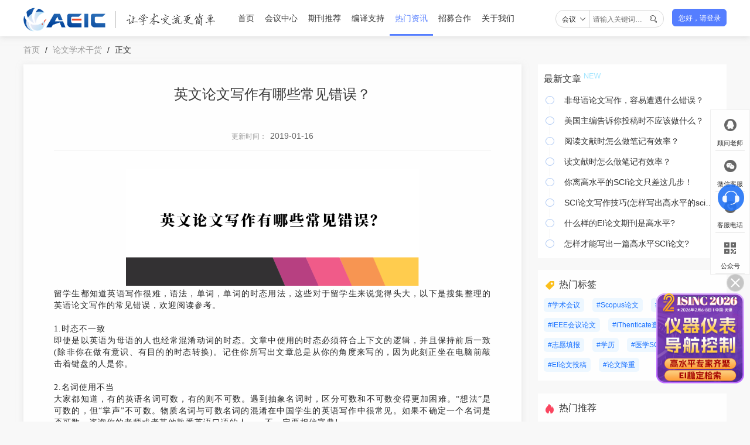

--- FILE ---
content_type: text/html;charset=UTF-8
request_url: https://www.keoaeic.org/featured/1927.html
body_size: 8203
content:
<!DOCTYPE html>
<html>
<head>
    <meta charset="utf-8"/>
    <meta http-equiv="X-UA-Compatible" content="IE=edge,chrome=1">
    <meta name="viewport" content="width=device-width, initial-scale=1">
    <link rel="shortcut icon" href="https://file.keoaeic.org/static/pc/assets/favicon.ico" type="image/x-icon" />
    <title>英文论文写作有哪些常见错误？</title>
    <meta name="keywords" content="英文论文写作,写作常见错误"/>
    <meta name="description" content="时态不一致：即使是以英语为母语的人也经常混淆动词的时态。文章中使用的时态必须符合上下文的逻辑，并且保持前后一致(除非你在做有意识、有目的的时态转换)。"/>

    <link rel="stylesheet" href="https://file.keoaeic.org/static/pc/css/reset.css">
    <link rel="stylesheet" href="https://file.keoaeic.org/static/pc/css/common.css?v=1.0.4">
    <link rel="stylesheet" href="https://file.keoaeic.org/static/pc/css/iehead_foot.css?v=1.0.7">
    <link rel="stylesheet" href="https://file.keoaeic.org/static/pc/css/selectSearch.css?v=1.0.2">
    <link rel="stylesheet" href="https://file.keoaeic.org/static/pc/css/news.css?v=1.0.1">
    <link rel="stylesheet" href="https://file.keoaeic.org/static/pc/js/layui/css/layui.css">
    <!--[if IE]>
    <link rel="stylesheet" href="https://file.keoaeic.org/static/pc/css/iepage.css">
    <link rel="stylesheet" href="https://file.keoaeic.org/static/pc/css/iereview.css">
    <link rel="stylesheet" href="https://file.keoaeic.org/static/pc/css/head_foot.css">
    <link rel="stylesheet" href="https://file.keoaeic.org/static/pc/css/ienews.css">
    <link rel="stylesheet" href="https://file.keoaeic.org/static/pc/css/iegoods.css">
    <link rel="stylesheet" href="https://file.keoaeic.org/static/pc/css/iecooprMain.css">
    <link rel="stylesheet" href="https://file.keoaeic.org/static/pc/css/ienewsRecommend.css">
    <![endif]-->
    <meta name="applicable-device" content="pc">
    <meta name="mobile-agent" content="format=html5;url=https://mip.keoaeic.org/featured/1927.html">
    <meta name="mobile-agent" content="format=xhtml;url=https://mip.keoaeic.org/featured/1927.html">
    <meta name="mobile-agent" content="format=wml;url=https://mip.keoaeic.org/featured/1927.html">
    <link rel="alternate" media="only screen and (max-width: 640px)" href="https://mip.keoaeic.org/featured/1927.html">
</head>
<body>
<div class="page-en">

<div class="ieTips" style="display:none">
    <div class="ieContainer c-333 fs12">
        <img src="https://file.keoaeic.org/static/pc/images/head/warnTiip.png" alt="logo" class="">
        <span class="imgWrap ml5">
        您当前浏览器版本过低，为了不影响您的使用，建议您使用最新的谷歌浏览器、火狐浏览器、 360浏览器，更换浏览器后使用更流畅！（注意！双核浏览器请切换为极速模式）
        </span>
    </div>
</div>
<div class="head">
    <div class="header-content" id="header-content">
        <div class="head-fixed" id="head-fixed">
            <ul class="layui-nav" id="layLogo">
                <a href="/"><img src="https://file.keoaeic.org/static/pc/images/common/logoAEIC.png?v=1.0.1" alt="logo" class="logoAEIC">
                    <img src="https://file.keoaeic.org/static/pc/images/head/logoTxt.png" alt="logo" class="logoTxt"></a>
            </ul>
            <ul class="layui-nav" id="layui-nav">
                <li class="layui-nav-item  " data-param="3">
                    <a href="/">首页</a>
                </li>
                    <li class="layui-nav-item" data-param="3">
                        <a href="/meeting.html"> 会议中心 </a>
                            <dl class="layui-nav-child">
                                    <dd><a href="/meeting.html"> 会议中心 </a></dd>
                                    <dd><a href="/review.html"> 往期会议 </a></dd>
                            </dl>
                    </li>
                    <li class="layui-nav-item" data-param="3">
                        <a href="/journals.html"> 期刊推荐 </a>
                    </li>
                    <li class="layui-nav-item" data-param="3">
                        <a href="/compilation.html"> 编译支持 </a>
                    </li>
                    <li class="layui-nav-item layui-this" data-param="3">
                        <a href="/consultation.html"> 热门资讯 </a>
                            <dl class="layui-nav-child">
                                    <dd><a href="/consultation.html"> 学术动态 </a></dd>
                                    <dd><a href="/news.html"> AEIC快讯 </a></dd>
                                    <dd><a href="/humanities.html"> 学科动态 </a></dd>
                                    <dd><a href="/journal_skills.html"> 学术知识 </a></dd>
                                    <dd><a href="/scholar.html"> 观点访谈 </a></dd>
                                    <dd><a href="/communicate.html"> 学术交流 </a></dd>
                            </dl>
                    </li>
                    <li class="layui-nav-item" data-param="3">
                        <a href="/cooperation.html"> 招募合作 </a>
                            <dl class="layui-nav-child">
                                    <dd><a href="/guests.html"> 主讲嘉宾招募 </a></dd>
                                    <dd><a href="/committee.html"> 组委会招募 </a></dd>
                                    <dd><a href="/media.html"> 媒体资源合作 </a></dd>
                                    <dd><a href="/reviewers.html"> 审稿专家招募 </a></dd>
                            </dl>
                    </li>
                    <li class="layui-nav-item" data-param="3">
                        <a href="/introduction.html"> 关于我们 </a>
                            <dl class="layui-nav-child">
                                    <dd><a href="/introduction.html"> AEIC简介 </a></dd>
                                    <dd><a href="/contribute.html"> 常见问题 </a></dd>
                                    <dd><a href="/contact.html"> 联系我们 </a></dd>
                            </dl>
                    </li>


            </ul>
            <div class="meetSearch">
                <div class="selectBox">
                  <p class="choose flexBox">
                    <span class="chooseVal">会议</span>
                    <span class="ml3"><i class="layui-icon" style="font-size: 12px; color: #333333;">&#xe61a;</i></span>
                  </p>
                  <ul class="chooseOp">
                    <li class="question addbg">会议</li>
                    <li class="question">资讯</li>
                  </ul>
                </div>
                <input class="searcgTxt" type="text" name="title" id="code" value="" placeholder="请输入关键词…">
                <i class="layui-icon layui-icon-search searcgBtn" style="font-size: 14px;"></i>
            </div>
            <div class="login" id="login">
                <span class="login-name">您好，请登录</span>
            </div>
            <div id="info" class="info">
                <img src="" alt="logo" id="nickImg" class="nickImg ">
                <span class="nickName oneLine" id="nickName"></span>
            </div>
        </div>
    </div>
</div>
<script src="https://file.keoaeic.org/static/pc/js/moment.js"></script>
<script src="https://file.keoaeic.org/static/pc/js/jquery-1.12.1.min.js"></script>
<script src="https://file.keoaeic.org/static/pc/js/common.js?v=1.0.1"></script>







<div class="pt15 pb15">
    <div class="aisBreadcrumb page-container">
        <a href="/">首页</a>
        <span class="breadGt">/</span>
        <a href="/featured.html">论文学术干货</a>
        <span class="breadGt">/</span>
        <a><cite>正文</cite></a>
    </div>
</div>

<!--详情-->
<link rel="stylesheet" href="https://file.keoaeic.org/static/pc/css/newsRecommend.css?v=1.0.2">
<div class="de-container">
    <div class="de-left">
        <div class="de-lefts">
            <div class="newsDetail">
                <div class="newsDetailTitle">
                    <h3>英文论文写作有哪些常见错误？</h3>
                    <p>更新时间：<span>2019-01-16</span></p>
                </div>
                <div class="newsDetailContent">
                    <p class="MsoNormal" style="text-align:center;">
	<img src="https://file.keoaeic.org/storage/ImgUpload/20190111/9f9484bc0400cb3dde3acc6059359d78.png" width="500" height="200" title="英文论文写作有哪些常见错误？" align="" alt="英文论文写作有哪些常见错误？" /> 
</p>
<p class="MsoNormal" style="text-align:justify;">
	留学生都知道英语写作很难，语法，单词，单词的时态用法，这些对于留学生来说觉得头大，以下是搜集整理的英语论文写作的常见错误，欢迎阅读参考。<span></span> 
</p>
<p class="MsoNormal" style="text-align:justify;">
	<span>&nbsp;</span> 
</p>
<p class="MsoNormal" style="text-align:justify;">
	<span>1.</span>时态不一致<span></span> 
</p>
<p class="MsoNormal" style="text-align:justify;">
	即使是以英语为母语的人也经常混淆动词的时态。文章中使用的时态必须符合上下文的逻辑，并且保持前后一致<span>(</span>除非你在做有意识、有目的的时态转换<span>)</span>。记住你所写出文章总是从你的角度来写的，因为此刻正坐在电脑前敲击着键盘的人是你。<span></span> 
</p>
<p class="MsoNormal" style="text-align:justify;">
	<span>&nbsp;</span> 
</p>
<p class="MsoNormal" style="text-align:justify;">
	<span>2.</span>名词使用不当<span></span> 
</p>
<p class="MsoNormal" style="text-align:justify;">
	大家都知道，有的英语名词可数，有的则不可数。遇到抽象名词时，区分可数和不可数变得更加困难。“想法”是可数的，但“掌声”不可数。物质名词与可数名词的混淆在中国学生的英语写作中很常见。如果不确定一个名词是否可数，咨询你的老师或者其他熟悉英语口语的人——不一定要相信字典<span>!</span> 
</p>
<p class="MsoNormal" style="text-align:justify;">
	<span>&nbsp;</span> 
</p>
<p class="MsoNormal" style="text-align:justify;">
	<span>3.</span>非正式用语<span></span> 
</p>
<p class="MsoNormal" style="text-align:justify;">
	作为一名学习英语的学生，花时间阅读英语文章、浏览英文网站、看英语电视节目，这些都是提高你的英语能力的好办法。然而，这也带来了混合正式书面英语和非正式俚语的风险。你的正式英语写作中绝不能出现像“<span>kinda</span>”<span>(</span>有点<span>)</span>“<span>wanna</span>”<span>(</span>想<span>)</span>“<span>gonna</span>”<span>(</span>要<span>)</span>“<span>dunno</span>”<span>(</span>不知道<span>)</span>“<span>haha</span>”<span>(</span>哈哈<span>)</span>或者“<span>ok</span>”<span>(</span>好<span>)</span>这一类词语，尽管这些词语在短信和社交媒体中完全可以被接受。<span></span> 
</p>
<p class="MsoNormal" style="text-align:justify;">
	<span>&nbsp;</span> 
</p>
<p class="MsoNormal" style="text-align:justify;">
	<span>4.</span>逗号误接句<span></span> 
</p>
<p class="MsoNormal" style="text-align:justify;">
	逗号误接句是指将逗号用于两个独立子句<span>(</span>即两个完整的句子<span>)</span>之间。逗号误接句在中国学生的写作中很常见，因为这在书面汉语中完全没有问题。切记在书面英语中要避免这样的错误。<span>.</span> 
</p>
<p class="MsoNormal" style="text-align:justify;">
	<span>&nbsp;</span> 
</p>
<p class="MsoNormal" style="text-align:justify;">
	<span>5.</span>标点和格式错误<span></span> 
</p>
<p class="MsoNormal" style="text-align:justify;">
	这些错误很常见，主要因为书面英语和书面汉语的习俗差异。在书面英语中，所有的标点都应位于引号内。大部分汉语输入法在标点符号后会自动生成空格，与之不同的是英文输入法中你必须手动输入每一个空格。请谨记<span>!</span> 
</p>
<p class="MsoNormal" style="text-align:justify;text-indent:21pt;">
	<span>&nbsp;</span> 
</p>
<p class="MsoNormal" style="text-align:justify;">
	<span>&nbsp;</span> 
</p>
<p class="MsoNormal" style="text-align:justify;">
	相关阅读：英文论文写作常见错误总结<span></span> 
</p>
<p class="MsoNormal" style="text-align:justify;">
	<span>1. </span>抽象名词后加<span>s</span> 
</p>
<p class="MsoNormal" style="text-align:justify;">
	如<span> intakes </span>应为<span> intake(</span>摄入量<span>)</span>；<span></span> 
</p>
<p class="MsoNormal" style="text-align:justify;text-indent:21pt;">
	<span>&nbsp;</span> 
</p>
<p class="MsoNormal" style="text-align:justify;">
	<span>2. </span>形容词加<span>s</span> 
</p>
<p class="MsoNormal" style="text-align:justify;">
	如<span> five-years survival </span>应为<span> five-year survival(</span>五年生存率<span>)</span>；
</p>
<p class="MsoNormal" style="text-align:justify;">
	<span style="font-size:10pt;">the twenty-years period </span><span style="font-size:10pt;">应为</span><span style="font-size:10pt;"> the twenty-year
period(</span><span style="font-size:10pt;">廿年期</span><span style="font-size:10pt;">)</span><span style="font-size:10pt;">；</span> 
</p>
<p class="MsoNormal" style="text-indent:21.0pt;">
	<span></span> 
</p>
<p class="MsoNormal" style="text-align:justify;text-indent:21pt;">
	<span>&nbsp;</span> 
</p>
<p class="MsoNormal" style="text-align:justify;">
	<span>3. </span>不熟悉拉丁词的复数变化<span></span> 
</p>
<p class="MsoNormal" style="text-align:justify;">
	如<span> The data was analysed.</span>应为<span>The data were
analysed(</span>分析数据<span>)</span>；
</p>
<p class="MsoNormal" style="text-align:justify;">
	<span style="font-size:10pt;">these phenomenon </span><span style="font-size:10pt;">应为</span><span style="font-size:10pt;"> these phenomena(</span><span style="font-size:10pt;">这些现象</span><span style="font-size:10pt;">)</span><span style="font-size:10pt;">；</span> 
</p>
<p class="MsoNormal" style="text-indent:21.0pt;">
	<span></span> 
</p>
<p class="MsoNormal" style="text-align:justify;text-indent:21pt;">
	<span>&nbsp;</span> 
</p>
<p class="MsoNormal" style="text-align:justify;">
	<span>4. </span>近义词的乱用<span></span> 
</p>
<p class="MsoNormal" style="text-align:justify;">
	如<span> the most satisfied effect </span>应为<span> the most
satisfactory effect</span>；<span></span> 
</p>
<p class="MsoNormal" style="text-align:justify;text-indent:21pt;">
	<span>&nbsp;</span> 
</p>
<p class="MsoNormal" style="text-align:justify;">
	<span>5. </span>措词不专业<span></span> 
</p>
<p class="MsoNormal" style="text-align:justify;">
	在医学文献中需要使用专业词汇，如“严重性”不应使用<span>degree</span>，而应使用<span>severity;</span> 
</p>
<p class="MsoNormal" style="text-align:justify;">
	又如在医学论文中应使用<span>severe</span>，<span>moderate</span>与<span>mild</span>分别来描述严重程度的“重度”、“中度”和“轻度”，而不用<span>serious</span>，<span>middle</span>和<span>slight</span>；<span></span> 
</p>
<p class="MsoNormal" style="text-align:justify;text-indent:21pt;">
	<span>&nbsp;</span> 
</p>
<p class="MsoNormal" style="text-align:justify;">
	<span>6. </span>句首使用阿拉伯数字<span></span> 
</p>
<p class="MsoNormal" style="text-align:justify;">
	如<span>14 patient were reviewed... </span>在句首的话应写成<span> Fourteen
patients were reviewed ...(</span>总结了<span>14</span>位患者，<span>...)</span> 
</p>
<p class="MsoNormal" style="text-align:justify;text-indent:21pt;">
	<span>&nbsp;</span> 
</p>
<p class="MsoNormal" style="text-align:justify;">
	<span>7. </span>介词乱用<span></span> 
</p>
<p class="MsoNormal" style="text-align:justify;">
	如<span> related with </span>应为<span> related to (</span>与<span>...</span>有关<span>)</span>；<span></span> 
</p>
<p class="MsoNormal" style="text-align:justify;">
	<span>patient of emphysema </span>应为<span> patient
with emphysema </span>肺气肿患者；<span></span> 
</p>
<p class="MsoNormal" style="text-align:justify;">
	<span>case with asthma </span>应为<span> case of
asthma </span>哮喘病例；<span></span> 
</p>
<p class="MsoNormal" style="text-align:justify;">
	<span>&nbsp;</span> 
</p>
<p class="MsoNormal" style="text-align:justify;">
	<span>8. </span>拼写接近但词义不同的词的混用<span></span> 
</p>
<p class="MsoNormal" style="text-align:justify;">
	如<span> systematic </span>是系统性，<span>systemic </span>是全身性；<span></span> 
</p>
<p class="MsoNormal" style="text-align:justify;">
	<span>parental </span>是亲本、亲代<span>;parenteral </span>是肠道外的，注射的；<span></span> 
</p>
<p class="MsoNormal" style="text-align:justify;text-indent:21pt;">
	<span>&nbsp;</span> 
</p>
<p class="MsoNormal" style="text-align:justify;">
	<span>9. </span>不能灵活使用被动语态<span></span> 
</p>
<p class="MsoNormal" style="text-align:justify;">
	如<span> Add thrombin and then obtain complete hemostasis. </span>应写做<span> Thrombin
was added and complete hemostasis was obtained</span>；<span></span> 
</p>
<p class="MsoNormal" style="text-align:justify;text-indent:21pt;">
	<span>&nbsp;</span> 
</p>
<p class="MsoNormal" style="text-align:justify;">
	<span>10. </span>不熟悉英文的写法<span></span> 
</p>
<p class="MsoNormal" style="text-align:justify;">
	如<span> The sensitivity highly reached 93%. </span>应为<span> The sensitivity
was as high as 93%.(</span>敏感度高达<span>93%)</span>；<span></span> 
</p>
<p class="MsoNormal" style="text-align:justify;">
	<span>including right 6 cases </span>应为<span> including
6 cases at the right side (</span>包括右侧的<span>6</span>例<span>)</span>；<span></span> 
</p>
<p class="MsoNormal" style="text-align:justify;">
	<span>... increased obviously, then reached to a
stabilized level </span>应为<span> ... increased obviously, then up to a stabilized level (</span>显著增加，然后达到稳定水平<span>)</span>；<span></span> 
</p>
<p class="MsoNormal" style="text-align:justify;">
	<span>between the 2 groups of 3-7 days of life
and 8-28 days of life </span>应为<span> between the groups of 3-7 days of life and of 8-28 days of life (</span>在<span>3~7</span>天寿命组与<span>8~28</span>天寿命组之间<span>)</span>；<span></span> 
</p>
<p class="MsoNormal" style="text-align:justify;text-indent:21pt;">
	<span>&nbsp;</span> 
</p>
<p class="MsoNormal" style="text-align:justify;">
	<span>11. </span>人称使用不当<span></span> 
</p>
<p class="MsoNormal" style="text-align:justify;">
	如<span> We suggest that ... </span>不如用<span> It is suggested that ...(</span>建议<span>...)</span>；<span></span> 
</p>
<p class="MsoNormal" style="text-align:justify;">
	<span>treated in our hospital </span>宜改为<span> treated
in this hospital (</span>在本院治疗<span>)</span>；<span></span> 
</p>
<p class="MsoNormal" style="text-align:justify;text-indent:21pt;">
	<span>&nbsp;</span> 
</p>
<p class="MsoNormal" style="text-align:justify;">
	<span>12. </span>动词时态不当<span>(</span>临床病例分析论文多数用过去时，不用现在时<span>)</span>；<span></span> 
</p>
<p class="MsoNormal" style="text-align:justify;">
	如<span> There are 63 females and 25 males. </span>应为<span> There were 63
females and 25 males. (</span>共有<span>63</span>例女性，<span>25</span>例男性<span>)</span>；<span></span> 
</p>
<p class="MsoNormal" style="text-align:justify;text-indent:21pt;">
	<span>&nbsp;</span> 
</p>
<p class="MsoNormal" style="text-align:justify;">
	<span>13. </span>词性混淆<span></span> 
</p>
<p class="MsoNormal" style="text-align:justify;">
	如表达“主诉”，<span> complain </span>是动词，<span>complaint </span>是名词。<span>Patients complaint of RLQ pain. </span>应改为<span> Patients
complained of RLQ pain. (</span>患者主诉右下腹痛<span>)</span>；<span></span> 
</p>
<p class="MsoNormal" style="text-align:justify;text-indent:21pt;">
	<span>&nbsp;</span> 
</p>
<p class="MsoNormal" style="text-align:justify;">
	<span>14. </span>措词累赘<span></span> 
</p>
<p class="MsoNormal" style="text-align:justify;">
	如<span> in young patients with diabetes </span>宜改为<span> in young
diabetics (</span>年轻的糖尿病患者<span>)</span>；<span></span> 
</p>
<p class="MsoNormal" style="text-align:justify;">
	<span>antiarrhythmic drugs </span>不如<span> antiarrhythmics (</span>抗心律失常药<span>)</span>更简练；<span></span> 
</p>
<p class="MsoNormal" style="text-align:justify;text-indent:21pt;">
	<span>&nbsp;</span> 
</p>
<p class="MsoNormal" style="text-align:justify;">
	<span>15. </span>基本功不过硬<span></span> 
</p>
<div style="text-align:justify;">
	<span style="font-size:10pt;">如PH应为pH(氢离子浓度负对数，p应为小写，H为大写)；</span> 
</div>
<p class="MsoNormal" style="text-align:right;">
	&nbsp;<img src="https://file.keoaeic.org/upload_path/kindeditor/201812/AEIClogo.png" style="width:70px!important;" alt="AEIC学术交流中心" /> 
</p>
                </div>
            </div>
            <div class="newsDetailNext">
                <div class="newsRecommend_up">
                    <div class="newsRecommend_up_list">
                            <a class="newsRecommend_up_title oneLine"
                               href="../featured/1926.html">论文写作有什么破题技巧？</a>
                            <div class="newsRecommend_up_more">
                                <span>2019-01-11</span>
                                <a href="../featured/1926.html">上一篇</a>
                            </div>

                    </div>
                    <div class="newsRecommend_up_list">
                            <a class="newsRecommend_up_title oneLine"
                               href="../featured/1932.html">生命和医学以及药理学研究论文的方法部分时需要注意哪些问题？</a>
                            <div class="newsRecommend_up_more">
                                <span>2019-01-11</span>
                                <a href="../featured/1932.html">下一篇</a>
                            </div>

                    </div>


                </div>

            </div>

        </div>

        <div>




<div class="newsRecommend de-left">
    <div class="newsRecommend_down">
        <h4>相关阅读</h4>
        <ul class="newsRecommend_wrap">
                <li class="newsRecommend_item">
                    <a href="../featured/2628.html">
                        <img src="https://file.keoaeic.org/storage/ImgUpload/20190509/277bc7d2fdc03d196e4154bbe4857160.jpg"/>
                        <div class="newsRecommend_item_title twoLine">参考文献格式</div>
                    </a>
                </li>
                <li class="newsRecommend_item">
                    <a href="../featured/2988.html">
                        <img src="https://file.keoaeic.org/storage/ImgUpload/20190528/edbaf1537c4c2b09de373aadd9e1d118.jpg"/>
                        <div class="newsRecommend_item_title twoLine">论文的格式要求</div>
                    </a>
                </li>
                <li class="newsRecommend_item">
                    <a href="../featured/2594.html">
                        <img src="https://file.keoaeic.org/storage/ImgUpload/20190423/bd1a730338bf624ce0edc2450d99caad.jpg"/>
                        <div class="newsRecommend_item_title twoLine">论文格式</div>
                    </a>
                </li>
                <li class="newsRecommend_item">
                    <a href="../featured/2578.html">
                        <img src="https://file.keoaeic.org/storage/ImgUpload/20190419/904b6bb919febf2b0a077384cadd449c.jpg"/>
                        <div class="newsRecommend_item_title twoLine">论文摘要怎么写</div>
                    </a>
                </li>
                <li class="newsRecommend_item">
                    <a href="../featured/3889.html">
                        <img src="https://file.keoaeic.org/storage/ImgUpload/20190814/d12ac6708edb700250103a720e014066.jpg"/>
                        <div class="newsRecommend_item_title twoLine">sci属于什么级别的论文</div>
                    </a>
                </li>
                <li class="newsRecommend_item">
                    <a href="../featured/2621.html">
                        <img src="https://file.keoaeic.org/storage/ImgUpload/20190508/d760e34e3960744d6310e34ba120b391.jpg"/>
                        <div class="newsRecommend_item_title twoLine">文献综述怎么写</div>
                    </a>
                </li>
        </ul>
    </div>
</div>



        </div>
    </div>
<div class="de-right">
    <div class="de-right-hot">
          <div>
            <span class="hot-title">最新文章</span>
            <img src="https://file.keoaeic.org/static/pc/images/new.png" class="icon" />
          </div>
          <ul class="layui-timeline">
                <li class="layui-timeline-item">
                    <a href="../featured/1948.html">
                        <i class="layui-icon layui-timeline-axis">&#xe63f;</i>
                        非母语论文写作，容易遭遇什么错误？
                    </a>
                </li>
                <li class="layui-timeline-item">
                    <a href="../featured/1450.html">
                        <i class="layui-icon layui-timeline-axis">&#xe63f;</i>
                        美国主编告诉你投稿时不应该做什么？
                    </a>
                </li>
                <li class="layui-timeline-item">
                    <a href="../featured/1547.html">
                        <i class="layui-icon layui-timeline-axis">&#xe63f;</i>
                        阅读文献时怎么做笔记有效率？
                    </a>
                </li>
                <li class="layui-timeline-item">
                    <a href="../featured/2325.html">
                        <i class="layui-icon layui-timeline-axis">&#xe63f;</i>
                        读文献时怎么做笔记有效率？
                    </a>
                </li>
                <li class="layui-timeline-item">
                    <a href="../featured/1764.html">
                        <i class="layui-icon layui-timeline-axis">&#xe63f;</i>
                        你离高水平的SCI论文只差这几步！
                    </a>
                </li>
                <li class="layui-timeline-item">
                    <a href="../featured/15639.html">
                        <i class="layui-icon layui-timeline-axis">&#xe63f;</i>
                        SCI论文写作技巧(怎样写出高水平的sci论文)
                    </a>
                </li>
                <li class="layui-timeline-item">
                    <a href="../featured/32784.html">
                        <i class="layui-icon layui-timeline-axis">&#xe63f;</i>
                        什么样的EI论文期刊是高水平?
                    </a>
                </li>
                <li class="layui-timeline-item">
                    <a href="../featured/32780.html">
                        <i class="layui-icon layui-timeline-axis">&#xe63f;</i>
                        怎样才能写出一篇高水平SCI论文?
                    </a>
                </li>
        </ul>
    </div>

    <div class="de-right-tags mt20 mb22">
        <div class="flexTitle">
            <img src="https://file.keoaeic.org/static/pc/images/tag.png" class="mr6" />
            <span class="fs16 c-333">热门标签</span>
        </div>
        <div class="mt12">
                <a href="../tags/2" target="_blank" class="newsTag">
                    #学术会议
                </a>
                <a href="../tags/20" target="_blank" class="newsTag">
                    #Scopus论文
                </a>
                <a href="../tags/19" target="_blank" class="newsTag">
                    #CPCI论文
                </a>
                <a href="../tags/11" target="_blank" class="newsTag">
                    #IEEE会议论文
                </a>
                <a href="../tags/8" target="_blank" class="newsTag">
                    #iThenticate查重
                </a>
                <a href="../tags/6" target="_blank" class="newsTag">
                    #志愿填报
                </a>
                <a href="../tags/18" target="_blank" class="newsTag">
                    #学历
                </a>
                <a href="../tags/17" target="_blank" class="newsTag">
                    #医学SCI论文
                </a>
                <a href="../tags/9" target="_blank" class="newsTag">
                    #EI论文投稿
                </a>
                <a href="../tags/16" target="_blank" class="newsTag">
                    #论文降重
                </a>
        </div>
    </div>


    <div class="de-right-top mb22">
        <div class="flexTitle">
            <img src="https://file.keoaeic.org/static/pc/images/hot.png?v=1.0.1" class="mr6" />
        	<span class="fs16 c-333">热门推荐</span>
        </div>
		<div class="mt12">
                    <img onclick="window.open('https://ais.cn/u/rQjiyy')" src="https://static.ais.cn/resource/common/2025/12/377251211165621571.jpg" class="hot-detail-img"/>
                    <img onclick="window.open('https://ais.cn/u/FZrUnu')" src="https://static.ais.cn/resource/common/2025/12/377251211165757595.jpg" class="hot-detail-img"/>
                    <img onclick="window.open('https://ais.cn/u/euiYfa')" src="https://static.ais.cn/resource/common/2025/12/377251211165714587.jpg" class="hot-detail-img"/>
                    <img onclick="window.open('https://ais.cn/u/2AjmIr')" src="https://static.ais.cn/resource/common/2025/12/377251211165832602.jpg" class="hot-detail-img"/>
        </div>
    </div>
</div>
    <script>
        $(function () {
            function setCookie(key, value, t) {
                var oDate = new Date();
                oDate.setDate(oDate.getDate() + t);
                document.cookie = key + "=" + value + "; expires=" + oDate.toDateString();
            }

            let adPic_a = document.getElementById('adPic_a')
            if (!getCookie('centerPop') && adPic_a) {
                var timer = null
                var centerPop = null
                timer = setTimeout(function () {
                    centerPop = layer.open({
                        type: 1,
                        skin: 'layui-layer-adPic', //样式类名
                        closeBtn: 0, //不显示关闭按钮
                        anim: 2,
                        shadeClose: false, //关闭遮罩关闭
                        content: $('#adPic_a')
                    });
                }, 15000)
                $('.advant_close').click(function () {
                    layer.close(centerPop);
                    setCookie('centerPop', 1, 0)
                    clearTimeout(timer)
                })
            }
        })
    </script>
</div>


<div class="footer">
    <div class="footer-wrap">
        <div class="footer-top">
            <div class="usAeic">
                <div class="aeicLogoDown"><img src="https://file.keoaeic.org/static/pc/images/common/logoAEIC.png" alt=""></div>
                <div class="aeicContent">AEIC学术交流中心（简称“AEIC”），整合全球高校、科研院所及学术机构等专业学术资源，以“忠于学术，服务学者”为理念，致力于科技信息传播、学者科研交流、社会热点深剖等与学术相关交流活动，打造国际学术高端交流平台，让学术交流更简单。</div>


                    <div class="aeiclinks">
                        <div class="linksTxt">友情链接</div>
                        <div class="linksbox">
                                <a href="https://www.ais.cn/" target="_blank">艾思科蓝</a>
                                <a href="https://v.ais.cn/courseDetail/435" target="_blank">基金申报</a>
                                <a href="https://www.cast.org.cn/" target="_blank">中国科学技术协会</a>
                                <a href="https://www.wanfangdata.com.cn/" target="_blank">万方数据库</a>
                                <a href="https://www.cnki.net/" target="_blank">中国知网</a>
                                <a href="http://www.moe.gov.cn/" target="_blank">教育部</a>

                        </div>
                    </div>



            </div>
            <hr class="footHr" />
            <div class="contUs">
                <ul class="contBox contLeft">
                    <h3 class="footdownTit">我们的服务</h3>

                        <li>
                            <a href="/meeting.html">
                                会议中心
                            </a>
                        </li>

                        <li>
                            <a href="/journals.html">
                                期刊推荐
                            </a>
                        </li>

                        <li>
                            <a href="/compilation.html">
                                编译支持
                            </a>
                        </li>

                        <li>
                            <a href="/consultation.html">
                                热门资讯
                            </a>
                        </li>

                        <li>
                            <a href="/cooperation.html">
                                招募合作
                            </a>
                        </li>

                        <li>
                            <a href="/introduction.html">
                                关于我们
                            </a>
                        </li>


                    <li>
                        <a href="/latest.html">
                            最新文章
                        </a>
                    </li>

                </ul>
                <ul class="contBox">
                    <h3 class="footdownTit">关于我们</h3>
                    <li class="contBoxList">
                        <div class="contBoxPic"><img src="https://file.keoaeic.org/static/pc/images/foot/aeicphone.png" alt=""></div>
                        <div class="contBoxlian">
                            <p>服务热线:</p>
                            <p>13922151049</p>
                        </div>
                    </li>
                </ul>
            </div>
            <hr class="footHr" />
            <div class="callCode">
                <h3 class="footdownTit">联系我们</h3>
                <div class="footCode">
                    <div class="footCodeLeft">
                        <div class="codePic"><img src="https://file.keoaeic.org/static/pc/images/common/ma.png" alt=""></div>
                        <p>欢迎关注公众号</p>
                    </div>
                    <div class="footCodeRight" style="margin-left: 59px!important;">
                        <a href="/contribute.html"><img src="https://file.keoaeic.org/static/pc/images/foot/qustion.png" alt=""></a>
                        <a href="/contact.html"><img src="https://file.keoaeic.org/static/pc/images/foot/callus.png" alt=""></a>
                    </div>
                </div>
            </div>
        </div>
    </div>
    <div class="footer-wrap-down">
        <div class="footer-down">
            <p>
                AEIC学术交流中心 版权所有
            </p>
            <p>Copyright © 2014 - 2026 All rights reserved <a href="https://beian.miit.gov.cn" style="color:#ffffff" target="_blank">粤ICP备16087321号</a>  <script type="text/javascript">var cnzz_protocol = (("https:" == document.location.protocol) ? "https://" : "http://");document.write(unescape("%3Cspan id='cnzz_stat_icon_1256555289'%3E%3C/span%3E%3Cscript src='" + cnzz_protocol + "s4.cnzz.com/z_stat.php%3Fid%3D1256555289' type='text/javascript'%3E%3C/script%3E"));</script></p>

        </div>
    </div>
</div>
<script>
    moment().format();
</script>

<!--固定悬浮块-->
<div class="fixed_bottom">
  <img class="foot-img" id="tan" src="https://file.keoaeic.org/static/pc/images/foot/close.png" style="display: none;" />
</div>

<div id="online" class="oneLine">
    <span class="drag"></span>
    <span class="close">X</span>
    <iframe src="" id="onlineIframe" style="width: 800px; height: 600px;border:none;"></iframe>
</div>
<div style="   position: fixed;  right: 10px;  bottom: 360px;  z-index: 1800;">
    <img id="onlineService" style="cursor: pointer;" src="https://file.keoaeic.org/static/pc/images/kf.png" width="45" height="45">
</div>

<div class="bodyfixd">
    <ul class="bodyfixd_li">
        <li class="bodyfixd_li_lists bodyfixd_li_name1">
            <img class="bodyfixd_li_box_logo" src="https://file.keoaeic.org/static/pc/images/common/qq@2x(1).png" alt="">
            <img class="bodyfixd_li_box_act" src="https://file.keoaeic.org/static/pc/images/common/qq@2x.png" alt="">
            <div class="bodyfixd_li_name">顾问老师</div>
            <div class="bodyfixd_li_box">

                <p class="bodyfixd_code" style="width: auto!important;">扫码添加顾问老师</p>
                <img class="bodyfixd_li_box_pic" src="https://file.keoaeic.org/static/pc/images/common/Server.png" alt="">
            </div>
        </li>
        <li class="bodyfixd_li_lists bodyfixd_li_name2">
            <img class="bodyfixd_li_box_logo" src="https://file.keoaeic.org/static/pc/images/common/weixin@2x(1).png" alt="">
            <img class="bodyfixd_li_box_act" src="https://file.keoaeic.org/static/pc/images/common/weixin@2x.png" alt="">
            <div class="bodyfixd_li_name">微信客服</div>
            <div class="bodyfixd_li_box">
                <p class="bodyfixd_code" style="width: auto!important;">扫码添加平台客服</p>
                <img class="bodyfixd_li_box_pic" src="https://file.keoaeic.org/static/pc/images/common/weixinkf.png?v=1.0.1" alt="">
            </div>
        </li>
        <li class="bodyfixd_li_lists bodyfixd_li_name3">
            <img class="bodyfixd_li_box_logo" src="https://file.keoaeic.org/static/pc/images/common/dianhua@2x(1).png" alt="">
            <img class="bodyfixd_li_box_act" src="https://file.keoaeic.org/static/pc/images/common/dianhua@2x.png" alt="">
            <div class="bodyfixd_li_name">客服电话</div>
            <div class="bodyfixd_li_box">
                <p>电话:13922151049</p>
            </div>
        </li>
        <li class="bodyfixd_li_lists bodyfixd_li_name4">
            <img class="bodyfixd_li_box_logo" src="https://file.keoaeic.org/static/pc/images/common/erweima-2@2x(1).png" alt="">
            <img class="bodyfixd_li_box_act" src="https://file.keoaeic.org/static/pc/images/common/erweima-2@2x.png" alt="">
            <div class="bodyfixd_li_name">公众号</div>
            <div class="bodyfixd_li_box">
                <p class="bodyfixd_code">关注AEIC公众号查看更多资讯</p>
                <img class="bodyfixd_li_box_pic" src="https://file.keoaeic.org/static/pc/images/common/ma.png" alt="">
            </div>
        </li>
        <li class="bodyfixd_li_lists fixdUp" id="gotop_btn_top"><a id="gotop_btn"><img src="https://file.keoaeic.org/static/pc/images/common/top.png" alt=""></a></li>
    </ul>
</div>

<script type="text/javascript" src="https://img.ais.cn/thirds/common/stat.js?v=3"></script>

<script>
    var _hmt = _hmt || [];
    (function() {
        var hm = document.createElement("script");
        hm.src = "https://hm.baidu.com/hm.js?461cb347207cfe1e16d6bb6f942c21c1";
        hm.async = true;
        var s = document.getElementsByTagName("script")[0];
        s.parentNode.insertBefore(hm, s);
    })();
</script>




</div>
<script type="application/javascript" src="https://file.keoaeic.org/static/pc/js/layui/layui.js?v=1.0.1"></script>
<script type="application/javascript" src="https://file.keoaeic.org/static/pc/js/flexibility.js"></script>
<script>
    flexibility(document.documentElement);
</script>
</body>
</html>




--- FILE ---
content_type: application/javascript
request_url: https://file.keoaeic.org/static/pc/js/common.js?v=1.0.1
body_size: 1422
content:
$(function () {
	isIE()

	function isIE() {
		if (!!window.ActiveXObject || "ActiveXObject" in window) {
			$(".ieTips").show();
		} else {
			return false;
		}
	}
    if(window.location.pathname!=='/engine.html') {
        $('.chooseVal').html('会议');
        $('.question:eq(0)').addClass('addbg')
    }
	$(".searcgBtn").click(function () {
		var title = $('input[name="title"]').val();
		if (title.trim() !== '') {
		  if($(this).parent().find('.chooseVal').html()==='会议'){
		    url = "/meeting.html?keyword=" + encodeURIComponent(title);
            window.location = url;
		  }else{
		    url = "/engine.html?keyword=" + encodeURIComponent(title);
            window.open(url, '_blank');
		  }
		}else{
            if($(this).parent().find('.chooseVal').html()==='会议'){
                url = "/meeting.html"
                window.location = url;
            }else{
                url = "/engine.html"
                window.open(url, '_blank');
            }
        }
		return false;
	});

	$('#code').on('keypress', function (event) {
		if (event.keyCode === 13) {
			var title = $('input[name="title"]').val();

			if (title.trim() !== '') {
			  if($(this).parent().find('.chooseVal').html()==='会议'){
            	url = "/meeting.html?keyword=" + encodeURIComponent(title);
                window.location = url;
              }else{
            	url = "/engine.html?keyword=" + encodeURIComponent(title);
                window.open(url, '_blank');
              }
			}else{
                if($(this).parent().find('.chooseVal').html()==='会议'){
                    url = "/meeting.html"
                    window.location = url;
                }else{
                    url = "/engine.html"
                    window.open(url, '_blank');
                }
            }
			return false;
		}
	});


    $('.question').click(function() {
        $(this).parent().parent().find('.chooseVal').html($(this).text());
        $('.question').not(this).removeClass('addbg');
        $(this).addClass('addbg');
        $('.chooseOp').css('display', 'none');
    });

    $('.choose').click(function() {
        $(this).parent().find('.chooseOp').toggle();
    });
    console.log(11)
	try {
		var urlhash = window.location.hash;
		if (!urlhash.match("fromapp")) {
			if ((navigator.userAgent.match(/(iPhone|iPod|Android|ios|iPad)/i))) {
				var url = window.location.href;
				var replace_url = url.replace('www.keoaeic.org', 'mip.keoaeic.org');
				if (url != replace_url){
					window.location = replace_url;
				}
			}
		}
	} catch (err) {
	}

	$('#login').on('click', function (event) {
		var openUrl = "https://www.ais.cn/login?url=https%3A%2F%2Fwww.ais.cn";
		window.open(openUrl, "_blank");
	});
	$('#info').on('click', function (event) {
		var openUrl = "https://www.ais.cn/userCenter/information";
		window.open(openUrl, "_blank");
	})

// 底部和右侧
	$(document).scroll(function() {
		var scroH = $(document).scrollTop(); //滚动高度
		if(scroH >270){
			$('.fixdUp').show();
		}else{
			$('.fixdUp').hide();
		}
	});
	$('#gotop_btn_top').on('click', function (event) {
		console.log(3333)
		$('html , body').animate({scrollTop: 0},'slow');
	})

	let showRight = getCookie('show')
	if (showRight) {
		$(".fixed_bottom").hide()
	} else {
		$.ajax({ url: "/service/common/pics/AEIC_show_PC", success: function(res){
				var result = (res);
				var img = result.AEIC_show_PC;
				if(img.length > 0){
					$(".fixed_bottom").append('<a href="' + img[0].redirectUrl + '"><img src="https://static.ais.cn' + img[0].resource + '"></a>');
					$('.fixed_bottom .foot-img').show()
				}
			}});
		// 右侧广告点击关闭
		$('body').delegate('.fixed_bottom .foot-img', 'click', function() {
			document.cookie = 'show' + "=" + 1 + ";"
			$(".fixed_bottom").hide()
		})
	}


	function getCookie(name) {
		var arr, reg = new RegExp("(^| )" + name + "=([^;]*)(;|$)");
		if (arr = document.cookie.match(reg))
			return unescape(arr[2]);
		else
			return null;
	}


	// 在线客服
	$('#onlineService').on('click', function () {
		$('#onlineIframe').attr('src', 'https://tb.53kf.com/code/client/ca91b80595d48e0d68362d7f85d548eb1/3')
		$('#online').show()
	})
	$('#online .close').on('click', function () {
		$('#onlineIframe').attr('src', '')
		$('#online').hide()
	})
	$('#online .drag').on('mousedown', function (e) {
		const odiv = document.getElementById('online')
		//算出鼠标相对元素的位置
		let disX = e.clientX - odiv.offsetLeft
		let disY = e.clientY - odiv.offsetTop

		document.onmousemove = (e) => {
			//用鼠标的位置减去鼠标相对元素的位置，得到元素的位置
			let left = e.clientX - disX
			let top = e.clientY - disY

			//移动当前元素
			odiv.style.left = left + 'px'
			odiv.style.top = top + 'px'
		}
		document.onmouseup = (e) => {
			if (e.clientY - disY < 0) odiv.style.top = 0 + 'px'
			if (e.clientX - disX < 0) odiv.style.left = 0 + 'px'
			if ((e.clientX - disX + odiv.clientWidth) > document.body.clientWidth) {
				odiv.style.left = document.body.clientWidth - odiv.clientWidth + 'px'
			}
			document.onmousemove = null
			document.onmouseup = null
		}
	})
})
